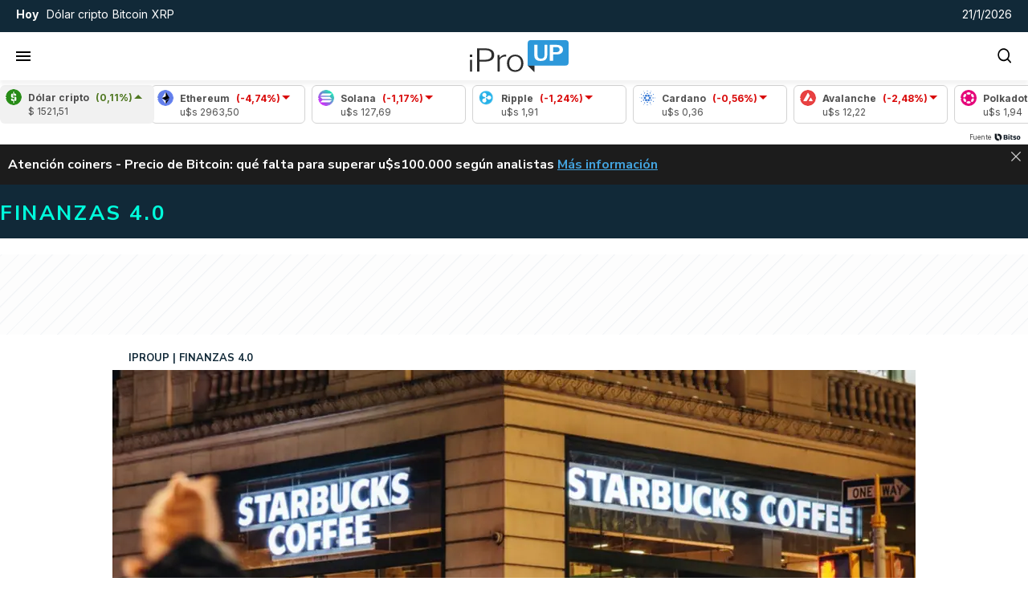

--- FILE ---
content_type: application/javascript
request_url: https://www.iproup.com/dist/media-article.web.js?v=1768004207461932
body_size: 3042
content:
"use strict";(self.webpackChunkiproup=self.webpackChunkiproup||[]).push([[192],{545(e,t,r){r.d(t,{NK:()=>s,QN:()=>i,xD:()=>l});var a=r(4023);const s=e=>e,i=(e,t)=>{if(!e)return"";let r="",s=!0===(t=t||!1)?" news-context-menu":"";e.metaInfo&&e.metaInfo.timeInHome&&e.metaInfo.timeInHome.old?r="text-red":e.metaInfo&&e.metaInfo.ranking&&e.metaInfo.ranking.ranking<=24&&(r="text-green");let i="";return i="<a "+l(e)+' title="'+(0,a.dH)(e)+'" class="'+r+s+'" data-id="'+e.id+'">'+(0,a.I$)(e)+"</a>",i},l=e=>{if(!e.url)return"";let t='href="'+e.url+'"';return e.hasPermanentLink&&!0===e.hasPermanentLink&&(t="href='"+e.permanentLink+"' target='_blank'"),t}},4023(e,t,r){r.d(t,{Do:()=>n,G8:()=>d,I$:()=>i,L6:()=>o,MM:()=>u,Td:()=>m,dH:()=>l});var a=r(545),s=r(3990);const i=e=>!e||d(e)?"":e.titleHome?e.titleHome:e.title,l=e=>e?(e.title?e.title:e.titleHome).replace(/"/g,"'"):"Lorem ipsum dolor sit amet, consectetur adipiscing elit",n=e=>{if(!e)return"";let t=e.url||"";return e.hasPermanentLink&&!0===e.hasPermanentLink&&(t=e.permanentLink),t},u=e=>{if(!1===e)return"Lorem ipsum dolor sit amet, consectetur adipiscing elit. Praesent non mauris eget mauris aliquet hendrerit. Interdum et malesuada fames ac ante ipsum primis in faucibus.";let t=e.bigSummary?e.bigSummary:e.summary;return(0,a.NK)(t)},o=e=>{if(!e)return"";let t=e.labelCustom?e.labelCustom:e.label;return t?t.replace("{label}",e.label):""},m=e=>{var t,r;if(!e)return"";const a=null!==(t=e.authorProfile)&&void 0!==t?t:null;if(a){var s;if(null===a.user)return p();const e=null===(s=a.name)||void 0===s?void 0:s.trim();if(e)return`Por <strong>${a.slug?`<a href="/autores/${a.slug.trim()}" target="_blank">${e}</a>`:e}</strong>`}return null!==(r=e.author)&&void 0!==r&&r.trim()?`Por <strong>${e.author.trim()}</strong>`:p()},d=e=>!e||0===Object.keys(e).length&&e.constructor===Object,p=()=>{let e=c();if(e)return`Por <strong><a href="/autores/${e.toString().toLowerCase()}" target="_blank">${e}</a></strong>`},c=()=>{var e;const t=null===s.nI||void 0===s.nI?void 0:(0,s.nI)();return t&&(null===(e=t.appContext)||void 0===e||null===(e=e.config)||void 0===e||null===(e=e.globalProperties)||void 0===e||null===(e=e.$settings)||void 0===e?void 0:e.site_name)||""}},6066(e,t,r){r.d(t,{DF:()=>o,Ji:()=>l,b2:()=>n,fz:()=>m,gL:()=>p,no:()=>i,xT:()=>d,xr:()=>u});var a=r(4023),s=r(545);const i={SIZES:{small:"s",medium:"m",large:"l",extra_large:"xl"},ORIENTATION:{ORIGINAL:"original",SQUARE:"square",LANDSCAPE:"landscape"}},l=e=>{let t={width:640,height:0};switch(e){case i.small:t.width=150;break;case i.medium:t.width=360;break;case i.large:t.width=640;break;case i.extra_large:t.width=1280}return t.height=Math.ceil(t.width/16*9),t},n=()=>"/images/lazyload.gif",u=(e,t)=>{if((0,a.G8)(t))return!1;let r=t.assets.IMAGE[0]||!1,s=!1;return Object.keys(t.assets).forEach(function(r){Array.isArray(t.assets[r])&&t.assets[r].find(t=>!0===t[e]&&(s=t))}),s||r},o=(e,t,r)=>{if(!e)return!1;if("IMAGE"===e.type){r||(r="square"),t||(t=i.medium);let a=e.cdn,s=e.file,l=!0===["gif"].includes(e.extension)?"":e.resizerUrl+(e=>{switch(e){case i.SIZES.small:e="/150x";break;case i.SIZES.medium:e="/360x";break;case i.SIZES.large:e="/640x";break;case i.SIZES.extra_large:e="/1280x";break;default:e="/"+e}return e+"/filters:format(webp):quality(85):max_bytes(102400)/"})(t);return"original"!==r&&!0===e[r]&&(s=e.imageFormatList[r]),l+a+s}return"VIDEO"===e.type&&(e.cdn+e.file).replace(new RegExp(e.extension+"$"),"jpg")},m=(e,t,r)=>((e,t,r,a)=>{if(!t)return!1;let s=u(e,t);return o(s,r,a)})("desktop",e,t,r),d=(e,t,r,l=!0)=>{let u='<img class="lazyload" src="'+n()+'"'+(e=>{let t=640;switch(e){case i.small:t=150;break;case i.medium:t=360;break;case i.large:t=640;break;case i.extra_large:t=1280}return' width="'+t+'px" height="'+Math.ceil(t/16*9)+'px" '})(t)+'data-src="'+m(e,t,r)+'" alt="'+(0,a.I$)(e).replaceAll('"',"")+'" />';return!0===l&&(u="<a "+(0,s.xD)(e)+">"+u+"</a>"),u},p=async(e,t,r)=>{let a=m(e,t,r),s=e.youtube.match(/^.*((youtu.be\/)|(v\/)|(\/u\/\w\/)|(embed\/)|(watch\?))\??v?=?([^#\&\?]*).*/);if(s&&11==s[7].length){let e=["/maxresdefault.jpg","/sddefault.jpg","/mqdefault.jpg","/hqdefault.jpg","/default.jpg"],t=!1;for(var i=0;!t&&i<e.length;i++){let t="https://img.youtube.com/vi/"+s[7]+e[i];try{return t}catch(e){console.log("Youtube Image error: "+e)}}}return a}},6988(e,t,r){r.r(t),r.d(t,{default:()=>m});var a=r(3990);const s=["innerHTML"],i={key:5},l=["src"];var n=r(4023),u=r(6066);const o={name:"Media",props:{news:{type:[Object,Boolean],default:!1,required:!0},cssClass:{type:String,default:"imagen",required:!1},autoplay:{type:Boolean,required:!1,default:!1},size:{type:String,default:u.no.SIZES.medium,required:!1},orientation:{type:String,default:u.no.ORIENTATION.LANDSCAPE,required:!1},lazyload:{type:Boolean,default:!0,required:!1},mediaQuery:{type:Array,default:()=>[{rule:"(max-width: 642px)",sources:["384x","512x","640x"],sizes:"100vw",format:u.no.ORIENTATION.LANDSCAPE},{rule:"(min-width: 642.01px)",sources:["768x","1024x","1280x","1920x"],sizes:"100vw",format:u.no.ORIENTATION.LANDSCAPE}],required:!1}},computed:{type(){if(!this.news||0===Object.keys(this.news).length)return!1;let e="image";return this.news.streaming&&""!=this.news.streaming?e="streaming":this.news.youtube&&""!=this.news.youtube?e="video/youtube":"VIDEO"!==this.desktopAsset.type&&"VIDEO"!==this.mobileAsset.type||(e="video"),e},desktopAsset(){return(0,u.xr)("desktop",this.news)},mobileAsset(){return(0,u.xr)("mobile",this.news)},alt(){return(0,n.I$)(this.news).replaceAll('"',"")},isEmptyNews(){return(0,n.G8)(this.news)},placeholder:()=>(0,u.b2)()},methods:{image(e,t){return(0,u.fz)(this.news,e,t)},imageHtml(e,t,r=!0){return(0,u.xT)(this.news,e,t,r)},isInfographic(e){var t;return"Infografías"===(null==e||null===(t=e.category)||void 0===t?void 0:t.name)}}},m=(0,r(4932).A)(o,[["render",function(e,t,r,n,u,o){const m=(0,a.g2)("lazy-video");return(0,a.uX)(),(0,a.CE)(a.FK,null,[!o.isEmptyNews&&o.desktopAsset&&"IMAGE"===o.desktopAsset.type&&"streaming"!==o.type&&"video/youtube"!==o.type?((0,a.uX)(),(0,a.Wv)((0,a.$y)(o.isInfographic(o.desktopAsset)?"article-infographic":"article-picture"),{key:0,asset:o.desktopAsset,alt:o.alt,size:r.size,lazyload:r.lazyload,"media-query":r.mediaQuery},null,8,["asset","alt","size","lazyload","media-query"])):(0,a.Q3)("",!0),!o.isEmptyNews&&o.mobileAsset&&o.desktopAsset.id!==o.mobileAsset.id&&"IMAGE"===o.mobileAsset.type&&"streaming"!==o.type&&"video/youtube"!==o.type?((0,a.uX)(),(0,a.Wv)((0,a.$y)(o.isInfographic(o.mobileAsset)?"article-infographic":"article-picture"),{key:1,asset:o.mobileAsset,alt:o.alt,size:r.size,lazyload:r.lazyload,"media-query":r.mediaQuery},null,8,["asset","alt","size","lazyload","media-query"])):(0,a.Q3)("",!0),!o.isEmptyNews&&(o.desktopAsset&&"VIDEO"===o.desktopAsset.type||"video/youtube"===o.type)&&"streaming"!==o.type?((0,a.uX)(),(0,a.Wv)(m,{key:2,news:r.news,asset:o.desktopAsset,autoplay:r.autoplay},null,8,["news","asset","autoplay"])):!o.isEmptyNews&&(o.mobileAsset&&"VIDEO"===o.mobileAsset.type||"video/youtube"===o.type)&&"streaming"!==o.type?((0,a.uX)(),(0,a.Wv)(m,{key:3,news:r.news,asset:o.mobileAsset,autoplay:r.autoplay},null,8,["news","asset","autoplay"])):(0,a.Q3)("",!0),r.news&&"streaming"===o.type?((0,a.uX)(),(0,a.CE)("div",{key:4,innerHTML:r.news.streaming,class:"streaming"},null,8,s)):(0,a.Q3)("",!0),o.isEmptyNews?((0,a.uX)(),(0,a.CE)("picture",i,[(0,a.Lk)("img",{src:o.placeholder,width:"300px",height:"180px",alt:"Image Placeholder"},null,8,l)])):(0,a.Q3)("",!0)],64)}]])}}]);
//# sourceMappingURL=media-article.web.js.map?v=1768004207461932

--- FILE ---
content_type: image/svg+xml
request_url: https://www.iproup.com/images/arrow-up-icon.svg
body_size: 154
content:
<svg width="12" height="10" viewBox="0 0 12 10" fill="none" xmlns="http://www.w3.org/2000/svg">
<path d="M11.0391 9.5H0.539062L5.78965 0.5L11.0391 9.5Z" fill="white"/>
</svg>


--- FILE ---
content_type: application/javascript
request_url: https://www.iproup.com/dist/article-agenda-paxful.web.js?v=1768004207461932
body_size: 3560
content:
"use strict";(self.webpackChunkiproup=self.webpackChunkiproup||[]).push([[5585],{4565(e,a,t){t.r(a),t.d(a,{default:()=>ee});var l=t(3990),n=t(1395);const o={key:0},s={class:"ap box"},d={class:"ap__lista"},r={class:"ap__lista__jornada__dia"},u={class:"ap__lista__jornada__dia__cantidad"},i={class:"ap__lista__jornada__eventos"},c={class:"colizq"},v={class:"ap__lista__jornada__eventos__evento__titulo"},h=["href"],m={key:1},p={class:"ap__lista__jornada__eventos__evento__autor"},f={class:"colder"},k={class:"ap__lista__jornada__eventos__evento__horario"};var _=t(9588),b=t(9087),g=t(4924),L=t.n(g),y=t(2677);const E={key:0,class:"modal-overlay"},S={key:1,class:"modal-dialog"},x={class:"modal-content"},M={class:"modal-body"},w={"data-rel":"agenda-paxful"},C={class:"ipro-modal-content-mockup"},Y={id:"agenda-paxfull-schedule-container"},D={class:"form"},j={id:"agenda-paxful-event-form",class:"backend-form"},A={class:"form-group"},O={class:"form-group"},I={class:"form-group"},U={class:"form-group"},X={class:"form-group"},N={class:"schedule"},F={class:"data"},P={"data-name":"{{ event.name }}"},J={"data-datetime":"{{ event.schedule }}"},q={"data-url":"{{ event.url }}"},z={"data-by":"{{ event.by }}"},H={class:"admin"},Q=["onClick"],K={id:"agenda-paxful-schedule-item"},R={class:"item"},V={class:"admin"},W={class:"modal-footer"},T={name:"ModalAgenda",data:()=>({showModal:!0,formEvent:{name:"",schedule:"",by:"",url:""},newEvents:[]}),mounted(){$("#agenda-paxfull-schedule-container #datetime").flatpickr({enableTime:!0}),$("#agenda-paxful-event-form").validate(),this.paxfulScheduleUpdate()},methods:{openModal(){this.showModal=!0},closeModal(){this.showModal=!1,this.$emit("close-modal")},paxfulScheduleNew:function(){if(!1===$("#agenda-paxful-event-form").valid())return!1;this.newEvents.push({name:this.formEvent.name,schedule:this.formEvent.schedule,by:this.formEvent.by,url:this.formEvent.url}),this.formEvent={name:"",schedule:"",by:"",url:""},this.paxfulScheduleParse()},paxfulScheduleParse:function(){let e={},a={};this.newEvents.forEach(a=>{let t=a.schedule.split(" ")[0];e[t]=e[t]||[],e[t].push({name:a.name,schedule:a.schedule,url:a.url,by:a.by})}),Object.keys(e).sort(function(e,a){return L()(e,"YYYY-MM-DD").toDate()-L()(a,"YYYY-MM-DD").toDate()}).forEach(function(t){let l=[];Object.keys(e[t]).sort(function(a,l){return L()(e[t][a].schedule,"YYYY-MM-DD HH:mm").toDate()-L()(e[t][l].schedule,"YYYY-MM-DD HH:mm").toDate()}).forEach(function(a,n){l[String(n)]=e[t][a]}),a[String(t)]=l}),sessionStorage.setItem("paxfulSchedule",JSON.stringify(a)),window.schedule=JSON.stringify(a),this.paxfulScheduleUpdate()},paxfulScheduleUpdate:function(){!0===sessionStorage.hasOwnProperty("paxfulSchedule")&&document.getElementById("paxful-schedule-save-button").removeAttribute("disabled");let e=sessionStorage.getItem("paxfulSchedule")||window.schedule;"object"!=typeof e&&(e=JSON.parse(e)),this.newEvents=Object.values(e).flat()},scheduleRemove:function(e){this.newEvents.splice(e,1),this.paxfulScheduleParse()},paxfulScheduleSave:function(){this.$http.Post({url:Routing.generate("contents.datapool",{key:"paxful"}),data:{data:sessionStorage.getItem("paxfulSchedule")},callback:e=>{document.getElementById("paxful-schedule-save-button").disabled=!0;let a=sessionStorage.getItem("paxfulSchedule")||window.schedule;"object"!=typeof a&&(a=JSON.parse(a)),this.$emit("update-events",a),modal.Success("Los cambios en la agenda se guardaron correctamente!")}})}}};var B=t(4932);const G=(0,B.A)(T,[["render",function(e,a,t,o,s,d){return(0,l.uX)(),(0,l.CE)("div",{class:(0,n.C4)(["modal",{"modal-open":s.showModal}])},[s.showModal?((0,l.uX)(),(0,l.CE)("div",E)):(0,l.Q3)("",!0),s.showModal?((0,l.uX)(),(0,l.CE)("div",S,[(0,l.Lk)("div",x,[a[19]||(a[19]=(0,l.Lk)("div",{class:"modal-header"},[(0,l.Lk)("h3",null,"Agenda")],-1)),(0,l.Lk)("div",M,[(0,l.Lk)("div",w,[(0,l.Lk)("div",C,[(0,l.Lk)("div",Y,[(0,l.Lk)("div",D,[(0,l.Lk)("form",j,[(0,l.Lk)("div",A,[a[8]||(a[8]=(0,l.Lk)("label",{for:"name"},"Evento",-1)),(0,l.bo)((0,l.Lk)("input",{type:"text",name:"name",id:"name","onUpdate:modelValue":a[0]||(a[0]=e=>s.formEvent.name=e),placeholder:"Nombre del evento",required:""},null,512),[[y.Jo,s.formEvent.name]])]),(0,l.Lk)("div",O,[a[9]||(a[9]=(0,l.Lk)("label",{for:"datetime"},"Fecha y hora",-1)),(0,l.bo)((0,l.Lk)("input",{type:"text",name:"datetime",id:"datetime","onUpdate:modelValue":a[1]||(a[1]=e=>s.formEvent.schedule=e),placeholder:"YYYY-mm-dd h:m",required:""},null,512),[[y.Jo,s.formEvent.schedule]])]),(0,l.Lk)("div",I,[a[10]||(a[10]=(0,l.Lk)("label",{for:"by"},"Organizador",-1)),(0,l.bo)((0,l.Lk)("input",{type:"text",name:"by",id:"by","onUpdate:modelValue":a[2]||(a[2]=e=>s.formEvent.by=e),placeholder:"Nombre del organizador",required:""},null,512),[[y.Jo,s.formEvent.by]])]),(0,l.Lk)("div",U,[a[11]||(a[11]=(0,l.Lk)("label",{for:"url"},"Url",-1)),(0,l.bo)((0,l.Lk)("input",{type:"text",name:"url",id:"url","onUpdate:modelValue":a[3]||(a[3]=e=>s.formEvent.url=e),placeholder:"Url landing page",required:""},null,512),[[y.Jo,s.formEvent.url]])]),(0,l.Lk)("div",X,[(0,l.Lk)("button",{type:"button",class:"action-button",onClick:a[4]||(a[4]=(...e)=>d.paxfulScheduleNew&&d.paxfulScheduleNew(...e))},"Agregar evento")])])]),(0,l.Lk)("div",N,[((0,l.uX)(!0),(0,l.CE)(l.FK,null,(0,l.pI)(s.newEvents,(e,t)=>((0,l.uX)(),(0,l.CE)("div",{class:"item",key:t},[(0,l.Lk)("div",F,[(0,l.Lk)("p",P,[a[12]||(a[12]=(0,l.Lk)("strong",null,"Evento: ",-1)),(0,l.eW)((0,n.v_)(e.name),1)]),(0,l.Lk)("p",J,[a[13]||(a[13]=(0,l.Lk)("strong",null,"Fecha/hora: ",-1)),(0,l.eW)((0,n.v_)(e.schedule),1)]),(0,l.Lk)("p",q,[a[14]||(a[14]=(0,l.Lk)("strong",null,"Url: ",-1)),(0,l.eW)((0,n.v_)(e.url),1)]),(0,l.Lk)("p",z,[a[15]||(a[15]=(0,l.Lk)("strong",null,"Organiza: ",-1)),(0,l.eW)((0,n.v_)(e.by),1)])]),(0,l.Lk)("div",H,[(0,l.Lk)("button",{onClick:e=>d.scheduleRemove(t)},[...a[16]||(a[16]=[(0,l.Lk)("i",{class:"fas fa-trash","aria-hidden":"true"},null,-1)])],8,Q)])]))),128))])]),(0,l.Lk)("div",null,[(0,l.Lk)("button",{id:"paxful-schedule-save-button",class:"action-button",onClick:a[5]||(a[5]=(...e)=>d.paxfulScheduleSave&&d.paxfulScheduleSave(...e)),disabled:""},"Guardar cambios")])])]),(0,l.Lk)("div",K,[(0,l.Lk)("div",R,[a[18]||(a[18]=(0,l.Fv)('<div class="data" data-v-60336e02><p data-name="${name}" data-v-60336e02><strong data-v-60336e02>Evento: </strong>${name}</p><p data-datetime="${schedule}" data-v-60336e02><strong data-v-60336e02>Fecha/hora: </strong>${schedule}</p><p data-url="${url}" data-v-60336e02><strong data-v-60336e02>Url: </strong>${url}</p><p data-by="${by}" data-v-60336e02><strong data-v-60336e02>Organiza: </strong>${by}</p></div>',1)),(0,l.Lk)("div",V,[(0,l.Lk)("button",{onClick:a[6]||(a[6]=e=>d.scheduleRemove())},[...a[17]||(a[17]=[(0,l.Lk)("i",{class:"fas fa-trash"},null,-1)])])])])])]),(0,l.Lk)("div",W,[(0,l.Lk)("button",{onClick:a[7]||(a[7]=(...e)=>d.closeModal&&d.closeModal(...e))},"Cerrar")])])])):(0,l.Q3)("",!0)],2)}],["__scopeId","data-v-60336e02"]]),Z={name:"ArticleAgendaPaxful",mixins:[_.A],components:{ModalAgenda:G},data:()=>({events:{},showModal:!1}),created(){this.$client.Get("/contents/datapool/paxful",{query:{rnd:this.rnd()},callback:e=>{window.schedule=e,"string"==typeof e&&(e=JSON.parse(e)),this.events=e},progressbar:!1})},computed:{filteredEvents(){const e=new Date;let a=Object.keys(this.events).reduce((a,t)=>{const l=this.events[t].filter(a=>new Date(a.schedule)>e);return l.length>0&&(a[t]=l),a},{});if(0==Object.keys(a).length){const t=e.getFullYear().toString().padStart(4,"0"),l=(e.getMonth()+1).toString().padStart(2,"0"),n=e.getDate().toString().padStart(2,"0");a[`${t}-${l}-${n}`]=[{name:"No hay eventos",by:"iProUP",url:"",schedule:`${t}-${l}-${n} 23:59`}]}return a},hasEvents(){return Object.values(this.filteredEvents).filter(e=>"No hay eventos"!==e[0].name).length>0}},methods:{rnd:b.default,openModal(){this.showModal=!0},eventDate:e=>L()(e).format("DMY")===L()().format("DMY")?"Hoy":L()(e).locale("es").format("D [de] MMMM"),eventScheduleTime:e=>L()(e).format("h:mm A"),eventActive:(e,a,t)=>L()(e).format("DMY")===L()().format("DMY")&&0===a&&"No hay eventos"!=t,updateEvents:function(e){this.events=e}}},ee=(0,B.A)(Z,[["render",function(e,a,t,_,b,g){const L=(0,l.g2)("modal-agenda");return g.hasEvents||e.adminIsEnabled?((0,l.uX)(),(0,l.CE)(l.FK,{key:0},[b.showModal?((0,l.uX)(),(0,l.CE)("div",o,[(0,l.bF)(L,{onUpdateEvents:g.updateEvents,onCloseModal:a[0]||(a[0]=e=>b.showModal=!1)},null,8,["onUpdateEvents"])])):(0,l.Q3)("",!0),(0,l.Lk)("aside",s,[e.adminIsEnabled?((0,l.uX)(),(0,l.CE)("button",{key:0,onClick:a[1]||(a[1]=(...e)=>g.openModal&&g.openModal(...e)),style:{float:"right",padding:"0px",cursor:"pointer",border:"none","border-radius":"50%",width:"30px",height:"30px",background:"#fff",color:"#531fba"}},[...a[2]||(a[2]=[(0,l.Lk)("i",{class:"fas fa-calendar-alt"},null,-1)])])):(0,l.Q3)("",!0),a[3]||(a[3]=(0,l.Lk)("div",{class:"ap__title"},[(0,l.Lk)("h2",null,[(0,l.Lk)("strong",null,"Agenda")])],-1)),(0,l.Lk)("div",d,[((0,l.uX)(!0),(0,l.CE)(l.FK,null,(0,l.pI)(g.filteredEvents,(e,a)=>((0,l.uX)(),(0,l.CE)("div",{class:"ap__lista__jornada",key:a},[(0,l.Lk)("div",r,[(0,l.Lk)("div",null,(0,n.v_)(g.eventDate(a)),1),(0,l.Lk)("div",u,(0,n.v_)(e.length)+" Eventos",1)]),(0,l.Lk)("div",i,[((0,l.uX)(!0),(0,l.CE)(l.FK,null,(0,l.pI)(e,(e,t)=>((0,l.uX)(),(0,l.CE)("div",{class:(0,n.C4)(["ap__lista__jornada__eventos__evento",{active:g.eventActive(a,t,e.name)}]),key:t},[(0,l.Lk)("div",c,[(0,l.Lk)("div",v,[e.url?((0,l.uX)(),(0,l.CE)("a",{key:0,href:e.url,target:"_blank"},(0,n.v_)(e.name),9,h)):((0,l.uX)(),(0,l.CE)("span",m,(0,n.v_)(e.name),1))]),(0,l.Lk)("div",p,"Por "+(0,n.v_)(e.by),1)]),(0,l.Lk)("div",f,[(0,l.Lk)("div",k,(0,n.v_)(g.eventScheduleTime(e.schedule)),1)])],2))),128))])]))),128))])])],64)):(0,l.Q3)("",!0)}],["__scopeId","data-v-413b8b55"]])},9588(e,a,t){t.d(a,{A:()=>l});const l={name:"_Admin",computed:{adminIsEnabled:function(){return this.$store.getters["admin/isEnabled"]}},beforeMount(){let e=this.$store,a=window.iProfesional.admin||!1;e.commit("admin/setContext",a.enabled||!1)}}}}]);
//# sourceMappingURL=article-agenda-paxful.web.js.map?v=1768004207461932

--- FILE ---
content_type: application/javascript; charset=utf-8
request_url: https://fundingchoicesmessages.google.com/f/AGSKWxUud2FrdHJOorIp83sv22iu4dstEnrU5khLFion0mpx2p5T8K9apLg4l1jJLcT_dgnY4-dlUvU7qlOS7EvjzxKoHTn9LKOqxsK-X-1YEAQ8dK5hgmG99xZ7HOud2Jwj2bt-EF-yaz7UoFRAGKbMF_Sm6bYeyL63VTKj88gonNNVW6mIn0wFnKSa1H_8/_/480x030._jtads//adhads..openx./bookads.
body_size: -1290
content:
window['1301c938-850d-4cd9-9eeb-2f17021e2347'] = true;